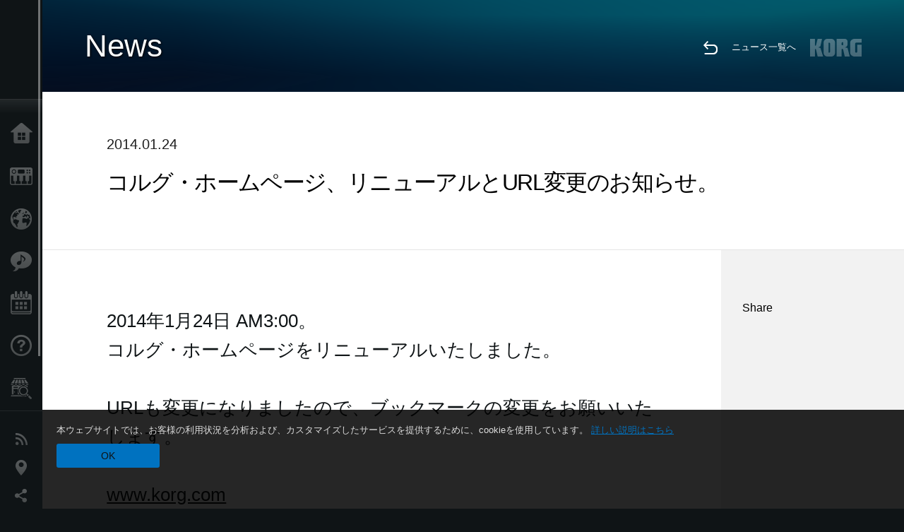

--- FILE ---
content_type: text/html; charset=UTF-8
request_url: https://www.korg.com/jp/news/2014/012402/
body_size: 40768
content:
<!DOCTYPE html>
<html lang="ja">
<head>
	<meta charset="UTF-8">
	<meta name="author" content="author">
	<meta name="description" content="株式会社コルグは、音楽を演奏、作曲するためのシンセサイザーやデジタルピアノ(電子ピアノ）、DJ機器、デジタル・レコーダー、エフェクター、チューナーまでさまざまな電子楽器を製造、販売しています。">
	<meta name="keywords" content="シンセサイザー, シンセ, デジタル・ピアノ, デジタルピアノ ,電子ピアノ, 消音ピアノ, ハイブリッドピアノ,ソフトウェア, キーボード, DJ機器, デジタル・レコーダー, エフェクター, チューナー, メトロノーム, Synthseizer,keyboard,Effect,MIDI, GM, GM2,DSD">
<!-- www.korg.com -->
<meta property="og:title" content="ニュース | コルグ・ホームページ、リニューアルとURL変更のお知らせ。 | KORG (Japan)">
<meta property="og:type" content="website">
<meta property="og:url" content="https://www.korg.com/jp/news/2014/012402/">
<meta property="og:image" content="/global/images/ogp.jpg">
<meta property="og:description" content="株式会社コルグは、音楽を演奏、作曲するためのシンセサイザーやデジタルピアノ(電子ピアノ）、DJ機器、デジタル・レコーダー、エフェクター、チューナーまでさまざまな電子楽器を製造、販売しています。">
<meta property="og:site_name" content="KORG Global">
<meta property="fb:app_id" content="630166093696342">
<meta name="google-site-verification" content="T_481Q4EWokHo_Ds1_c2evx3fsM5NpsZeaDNIo0jTNs" />
<link rel="alternate" hreflang="ja-jp" href="https://www.korg.com/jp/news/2014/012402/" />
<meta name="viewport" content="width=device-width, initial-scale=1, minimum-scale=1, maximum-scale=1, user-scalable=0">
	<title>ニュース | コルグ・ホームページ、リニューアルとURL変更のお知らせ。 | KORG (Japan)</title>
	<link rel="shortcut icon" type="image/vnd.microsoft.icon" href="/global/images/favicon.ico" />
	<link rel="icon" type="image/vnd.microsoft.icon" href="/global/images/favicon.ico" />
	<link rel="apple-touch-icon" href="/global/images/apple-touch-icon.png" />
	<link rel="stylesheet" type="text/css" href="/global/css/normalize.css" media="all">
<link rel="stylesheet" type="text/css" href="/global/css/global_pc.css" media="all">
<link rel="stylesheet" type="text/css" href="/global/css/modal_pc.css" media="all">
<link rel="stylesheet" href="//use.typekit.net/dcz4ulg.css">
	<link rel="stylesheet" type="text/css" href="/global/css/news/news_pc.css" media="all"><link rel="stylesheet" type="text/css" href="/global/css/artists/artists_common.css" media="all"><link rel="stylesheet" type="text/css" href="/global/css/contents_block_mc.css" media="all">	<script src="/global/js/jquery.min.js" type="text/javascript"></script>
<script src="/global/js/setting.js" type="text/javascript"></script>
<script src="/global/js/global_pc.js" type="text/javascript"></script>
<script src="//fast.fonts.net/jsapi/66f1fc9f-f067-4243-95c4-af3b079fba0f.js"></script>
	<script src="/global/js/news/news.js" type="text/javascript"></script><script id="st-script" src="https://ws.sharethis.com/button/buttons.js"></script><script src="/global/js/contents_block_mc.js" type="text/javascript"></script><script src="/global/js/news/news_detail.js" type="text/javascript"></script>	<!--[if lt IE 9]>
	<script src="https://css3-mediaqueries-js.googlecode.com/svn/trunk/css3-mediaqueries.js"></script>
	<![endif]-->
	<script>
//	(function(i,s,o,g,r,a,m){i['GoogleAnalyticsObject']=r;i[r]=i[r]||function(){
//	(i[r].q=i[r].q||[]).push(arguments)},i[r].l=1*new Date();a=s.createElement(o),
//	m=s.getElementsByTagName(o)[0];a.async=1;a.src=g;m.parentNode.insertBefore(a,m)
//	})(window,document,'script','//www.google-analytics.com/analytics.js','ga');
	</script>

</head>
<body id="country_jp">
<span style="display: none;">0123456789</span>
	<script>
			//event tracker
			var _gaq = _gaq || [];
			//var pluginUrl = '//www.google-analytics.com/plugins/ga/inpage_linkid.js';
			//_gaq.push(['_require', 'inpage_linkid', pluginUrl]);
			_gaq.push(['_setAccount', 'UA-47362364-1']);
			_gaq.push(['_trackPageview']);
			//

//		ga('create', 'UA-47362364-1', 'korg.com');
//		ga('send', 'pageview');
	</script>
	<!-- Google Tag Manager -->
	<noscript><iframe src="//www.googletagmanager.com/ns.html?id=GTM-WVV2P7"
	height="0" width="0" style="display:none;visibility:hidden"></iframe></noscript>
	<script>(function(w,d,s,l,i){w[l]=w[l]||[];w[l].push({'gtm.start':
	new Date().getTime(),event:'gtm.js'});var f=d.getElementsByTagName(s)[0],
	j=d.createElement(s),dl=l!='dataLayer'?'&l='+l:'';j.async=true;j.src=
	'//www.googletagmanager.com/gtm.js?id='+i+dl;f.parentNode.insertBefore(j,f);
	})(window,document,'script','dataLayer','GTM-WVV2P7');</script>
	<!-- End Google Tag Manager -->
	<!--global navigation-->
	<div id="global" style="width:60px;" class="close">
		<div id="logo">
			<h1><a href="/jp/"><img src="/global/images/logo_korg.jpg" alt="KORG" width="105" height="37" /></a></h1>
		</div>
		<div id="icon_list"><img src="/global/images/icon_list.png" alt="list icon" width="25" height="20" /></div>
		<div id="icon_list_close"><img src="/global/images/icon_list_close.png" alt="list icon" width="25" height="25" /></div>
		<div id="global_inner">
			<div id="global_slidearea">
				<div id="menu">
					<ul>
						<li id="home" ><a href="/jp/">Home</a></li>
						<li id="products" ><a href="/jp/products/">Products</a></li>
												<li id="kid" ><a href="/jp/kid/">Import Products</a></li>
						
												<li id="features" >
												<a href="/jp/features/">Features</a>
												</li>
						
												<li id="event" >
												<a href="/jp/events/" target="_top">Events</a>
												</li>
						
						<li id="support" >
							<a href="/jp/support/">Support</a>
						</li>
												<li id="storelocator" >
												<a href="https://storelocator.korg.com/jp/" target="_blank">Store Locator</a>
												</li>
																	</ul>
				</div>
				<div id="modal">
					<ul>
						<li id="news"><a href="/jp/news/">News</a></li>
						<!--<li id="news"><a href="#/jp/news/" id="news-link">News</a></li>-->
						<!--<li id="search"><a href="#/jp/search/" id="search-link">Search</a></li>-->
						<li id="region"><a href="javascript:void(0); return false;" id="region-link">Location</a></li>
						<li id="social_media"><a href="javascript:void(0); return false;" id="sns-link">Social Media</a></li>
					</ul>
				</div>
				<div id="about">
					<ul>
						<li id="corporate" ><a href="/jp/corporate/">About KORG</a></li>
					</ul>
				</div>
			</div>
		</div>
		<div id="global_scroll" class="scrollbar">
						<div class="scrollbar-thumb"></div>
		</div>
	</div>
	<!--main contents-->
	<div id="main_contents" class="close_main_contents" country_id="392">
<!-- ##CONTENTS-START## -->
	<div id="news_result_view" class="main_view">
		<!-- ヘッダー -->
		<div id="door_header" class="header_view">
			<h2>News</h2>
			<img class="header_view_bg_pc" src="/global/images/header/header_blue_pc.png" />
			<img class="header_view_bg_sp" src="/global/images/header/header_blue_sp.png" />
			<div class="header_view_icons">
				<div class="header_icons_return">
					<a href="../../"><img src="/global/images/icon_return.png"></a>
				</div>
				<div class="header_icons_link">
					<a href="../../">ニュース一覧へ</a>
				</div>
				<div class="header_icons_logo">
					<img src="/global/images/static_logo.png">
				</div>
				<div class="clear"></div>
			</div>
			<div class="clear"></div>
		</div>

		<div id="news_result_atricle">
			<div class="news-atricle">
				<div class="news-article-content">
					<div class="news-article-meta mb10">
					2014.01.24					</div>
					<div class="news-article-title">
						<h2>
							コルグ・ホームページ、リニューアルとURL変更のお知らせ。						</h2>
					</div>

					<ul class="news-article-tag cf">
					<li><a href="?cont=cont_1" class="news-article-tag-btn axis-r">お知らせ</a></li>
					</ul>
				</div>
			</div>
		</div>




		<!--contents_block ここから-->
		<div id="news_contents_block_atricle">
		<section id="contents_block">
		
<!-- TYPE S PATTERN -->
<section class="block type-s cv_white pad_t80 pad_b80">
<div class="side-margin">
<div class="container_s">


	<div>
	<h3>2014年1月24日 AM3:00。</h3>
<h3>コルグ・<wbr />ホームページをリニューアルいたしました。<br /><br />URLも変更になりましたので、<wbr />ブックマークの変更をお願いいたします。</h3>
<h3><br /><span style="text-decoration: underline;"><a href="http://www.korg.com">www.korg.com</a></span></h3>
<p>&nbsp;</p>
<h3><br />51年目を迎えたコルグの、次の50年にぜひご期待ください。</h3>
<p>&nbsp;</p>
<h3>株式会社コルグ</h3>	</div>

</div>
</div>
</section>
<!-- END OF TYPE S PATTERN -->

<!-- TYPE O PATTERN -->
<section class="block type-o  pad_t80 pad_b80">
<p>
<img src="https://cdn.korg.com/jp/news/upload/6aec9a35a0b3de8a2c060d1da5619af4_pc.jpg" alt="" /></p>

</section>
<!-- END OF TYPE O PATTERN -->

<!-- TYPE S PATTERN -->
<section class="block type-s cv_white pad_t80 pad_b80">
<div class="side-margin">
<div class="container_s">


	<div>
	<p>&nbsp;</p>
<p>&nbsp;</p>
<p>&nbsp;</p>	</div>

</div>
</div>
</section>
<!-- END OF TYPE S PATTERN -->
		</section>
		<!--contents_block ここまで-->

			<div id="news_result_info">


				

								<div class="info_block">
					<h3>Share</h3>
					<div class="sns_inner">
										</div>
				</div>
			</div>
		</div>


		
		<div id="news_result_footer">
			<h4 class="pbLv1">関連ニュース</h4>
			<dl>
			<dt>2026.01.22</dt><dd><a href="/jp/news/2026/0122/" target="_self">コルグ/KID関連 NAMMショー出展製品のお知らせ</a></dd><dt>2025.12.18</dt><dd><a href="/jp/news/2025/1218/" target="_self">FISA SUPREMA / FISA SUPREMA C：無料ダウンロード音色「French Jazz 2」「French Jazz 3」新登場</a></dd><dt>2025.12.03</dt><dd><a href="/jp/news/2025/1203/" target="_self">ふるさと納税のご案内（稲城市）</a></dd><dt>2025.07.15</dt><dd><a href="/jp/news/2025/0715/" target="_self">ふるさと納税のご案内（深谷市）</a></dd><dt>2025.06.24</dt><dd><a href="/jp/news/2025/062402/" target="_self">Pa5X OS バージョン1.4 まもなくリリース予定</a></dd><dt>2025.04.02</dt><dd><a href="https://www.korg.com/jp/corporate/recruit/#recruit20250402a" target="_self">「コルグ・ショールーム」スタッフ募集のお知らせ</a></dd><dt>2025.04.02</dt><dd><a href="https://www.korg.com/jp/corporate/recruit/#recruit20250402b" target="_self">総務業務（正社員／中途採用）募集のお知らせ</a></dd><dt>2025.04.02</dt><dd><a href="https://www.korg.com/jp/corporate/recruit/#recruit20250402c" target="_self">経理業務（正社員／中途採用）募集のお知らせ</a></dd><dt>2025.02.28</dt><dd><a href="/jp/news/2025/0228/" target="_self">【訃報】弊社代表取締役社長 加藤世紀 逝去のお知らせ</a></dd><dt>2025.02.25</dt><dd><a href="https://www.korg.com/jp/corporate/recruit/#recruit20250225" target="_self">2026年度新卒採用について</a></dd><dt>2025.01.23</dt><dd><a href="/jp/news/2025/0123/" target="_self">KORGとNative Instrumentsがシームレスな統合を実現！</a></dd><dt>2025.01.21</dt><dd><a href="/jp/news/2025/0121/" target="_self">コルグ、NAMM Show 2025に出展</a></dd><dt>2024.11.21</dt><dd><a href="https://www.korg.com/products/computergear/nanokey_fold/" target="_self">PLUG IT, PLAY IT, TOUCH IT, FOLD IT！ 究極のポータブル・ミュージック・パートナーnanoKEY Fold、登場！</a></dd><dt>2024.11.19</dt><dd><a href="/jp/news/2024/1119/" target="_self">コルグとJICOがコラボレーションを発表： 世界が認めたサウンドとアナログ・クラフトマンシップの融合が生み出す新時代</a></dd><dt>2024.06.28</dt><dd><a href="/jp/news/2024/0628/" target="_self">消音ピアノユニット事業終了のご案内</a></dd><dt>2024.06.14</dt><dd><a href="/jp/news/2024/0607/" target="_self">「MARKS SYNTH GROOVE 2024」のライブ映像をLive Extremeで限定公開！</a></dd><dt>2024.05.14</dt><dd><a href="/jp/news/2024/0514/" target="_self">Superbooth 2024へコルグが出展</a></dd><dt>2024.04.12</dt><dd><a href="/jp/news/2024/0412/" target="_self">コルグ開発のインターネット動画配信システム「Live Extreme」、オタイオーディオ株式会社にて取扱開始のお知らせ</a></dd><dt>2024.04.04</dt><dd><a href="/jp/news/2024/040402/" target="_self">KORG USER NET ウェブサイト不具合のお知らせ（2024/4/5追記）</a></dd><dt>2024.02.15</dt><dd><a href="https://www.korg.com/jp/corporate/recruit/#recruit20240215" target="_self">2025年度新卒採用情報を掲載しました。</a></dd><dt>2024.01.26</dt><dd><a href="/jp/news/2024/0126/" target="_self">コルグ/KID関連 NAMMショー出展製品のお知らせ</a></dd><dt>2023.12.01</dt><dd><a href="https://www.korg.com/jp/corporate/privacy/" target="_self">プライバシー・ポリシーを更新しました。</a></dd><dt>2023.11.01</dt><dd><a href="/jp/news/2023/110102/" target="_self">KORG Software BundleにAbleton Live 11 Liteが追加！</a></dd><dt>2023.11.01</dt><dd><a href="/jp/news/2023/1101/" target="_self">お問い合わせ窓口の変更につきまして（2023年11月1日）</a></dd><dt>2023.10.05</dt><dd><a href="/jp/news/2023/1005/" target="_self">お問い合わせ窓口の変更につきまして。</a></dd><dt>2023.09.07</dt><dd><a href="/jp/news/2023/0907/" target="_self">i3、EK-50、XE20 - 無料のボーナス・スタイル「J-POP4」をリリース。</a></dd><dt>2023.08.22</dt><dd><a href="/jp/news/2023/0823/" target="_self">KORG Software Bundleウェブサイトのシステム・メンテナンスによる一時サービス停止のお知らせ</a></dd><dt>2023.08.11</dt><dd><a href="/jp/news/2023/0811/" target="_self">コルグメンバーズ、一時サービス終了及びリニューアルのお知らせ</a></dd><dt>2023.07.19</dt><dd><a href="/jp/news/2023/071302/" target="_self">MARKS SYNTH GROOVE 2023、期間限定にてLive Extremeによる無料配信決定！</a></dd><dt>2023.07.12</dt><dd><a href="/jp/news/2023/0712/" target="_self">Windows11  version 22H2での弊社製品のBluetooth接続について</a></dd><dt>2023.06.21</dt><dd><a href="/jp/news/2023/0621/" target="_self">iAudioGate、iDS-10 販売終了のお知らせ</a></dd><dt>2023.02.21</dt><dd><a href="https://www.korg.com/jp/corporate/recruit/#recruit20230301" target="_self">2024年度新卒採用情報を掲載しました。</a></dd><dt>2023.01.24</dt><dd><a href="/jp/news/2023/0124/" target="_self">教育芸術社による新たな音楽教育Webアプリケーション 「カトカトーン」〜コルグがソフトウェアを共同開発。</a></dd><dt>2023.01.18</dt><dd><a href="/jp/news/2023/0118/" target="_self">業界市場最高音質のインターネット動画配信システム「Live Extreme」。配信管理者向けにライブ・エンコーダー・ソフトウェアのライセンス・プログラム提供開始。</a></dd><dt>2023.01.11</dt><dd><a href="https://www.korg.com/jp/corporate/sdgs/" target="_self">FOR ALL MUSICIANS ～SDGsへの取り組みについて～</a></dd><dt>2022.05.10</dt><dd><a href="http://www.korg.com/products/dj/nts_2_pt/" target="_self">NTS-2 oscilloscope kit + PATCH & TWEAK with KORG: シンセの可能性が広がるパワフルなパッケージ</a></dd><dt>2022.04.14</dt><dd><a href="http://www.korg.com/products/dj/volca_fm2/" target="_self">volca fm: volcaフォーマットで究極のFM体験</a></dd><dt>2022.02.22</dt><dd><a href="https://www.korg.com/jp/corporate/recruit/#recruit20220221" target="_self">2023年度新卒採用に関するコルグ会社説明会実施のお知らせ。</a></dd><dt>2022.02.18</dt><dd><a href="/jp/news/2022/021802/" target="_self">SEQEUNZウェブサイト復旧のお知らせ。</a></dd><dt>2022.02.15</dt><dd><a href="/jp/news/2022/0215/" target="_self">SEQEUNZウェブサイト・メンテナンスのお知らせ。</a></dd><dt>2022.01.28</dt><dd><a href="/jp/news/2022/0128/" target="_self">nanoKONTROLシリーズ、taktileシリーズとGarageBand最新版との不具合報告について。</a></dd><dt>2021.12.13</dt><dd><a href="/jp/news/2021/1213/" target="_self">KRONOS Sound Libraries ShopおよびMy Kronosシステム移行について</a></dd><dt>2021.11.19</dt><dd><a href="/jp/news/2021/1119/" target="_self">KORG AudioGate4 for Macについて（2022.1.12追記）</a></dd><dt>2021.11.15</dt><dd><a href="/jp/news/2021/1115/" target="_self">弊社ウェブサイト不具合のお知らせ（2021.11.16追記）。</a></dd><dt>2021.09.09</dt><dd><a href="/jp/news/2021/0909/" target="_self">littleBits一部iOS/Android版アプリ不具合及びご注意のお知らせ。</a></dd><dt>2021.08.16</dt><dd><a href="/jp/news/2021/0816/" target="_self">ALLEN & HEATH 輸入代理店業務終了のご案内。</a></dd><dt>2021.07.05</dt><dd><a href="/jp/news/2021/0705/" target="_self">業界史上最高音質のインターネット動画配信システム「Live Extreme」有料配信プラットホーム始動。</a></dd><dt>2021.06.25</dt><dd><a href="/jp/news/2021/062502/" target="_self">SNS（Instagram）のなりすましアカウントにご注意ください</a></dd><dt>2021.06.03</dt><dd><a href="/jp/news/2021/0603/" target="_self">お問い合わせフォーム復旧のお知らせとお詫び。</a></dd><dt>2021.05.12</dt><dd><a href="/jp/news/2020/040302/" target="_self">新型コロナ・ウイルス感染症の感染防止対策に伴う電話でのお問合せ窓口臨時休業のお知らせ。</a></dd><dt>2021.03.01</dt><dd><a href="https://www.korg.com/jp/corporate/recruit/#recruit20210219" target="_self">2022年度新卒採用のお知らせ。</a></dd><dt>2021.02.18</dt><dd><a href="https://www.korg.com/jp/corporate/recruit/#recruit20210216" target="_self">営業（正社員／中途採用）募集のお知らせ。</a></dd><dt>2020.12.25</dt><dd><a href="https://www.korg.com/jp/corporate/recruit/#recruit20201224" target="_self">2021年 冬季インターンシップ募集のお知らせ。</a></dd><dt>2020.12.02</dt><dd><a href="/jp/news/2020/1202/" target="_self">ショールーム　ホームページリニューアル・定休日のご案内。</a></dd><dt>2020.11.28</dt><dd><a href="/jp/news/2020/1128/" target="_self">NAUTILUS / opsix発売記念！オリジナルTシャツ・プレゼント・キャンペーン！</a></dd><dt>2020.11.13</dt><dd><a href="/jp/news/2020/1113/" target="_self">KORG Import Division Guitar Owners' Salon SHIBUYAオープン！</a></dd><dt>2020.11.12</dt><dd><a href="https://live-extreme.net/" target="_self">TENDREによるLive Extreme（4K＋ハイレゾ）配信に、NAUTILUSとopsixも登場！</a></dd><dt>2020.11.05</dt><dd><a href="/jp/news/2020/1105/" target="_self">KORG Collection 2 が Splice の Rent-To-Own に登場！月額$15.99でご利用可能となりました。</a></dd><dt>2020.11.02</dt><dd><a href="/jp/news/2020/1102/" target="_self">「KORG EXPERIENCE LOUNGE SHIBUYA」11月14日オープン！</a></dd><dt>2020.10.20</dt><dd><a href="/jp/news/2020/1020/" target="_self">IIJ、キングレコード、KORGの3社が 4K映像とハイレゾ音源によるインターネットライブ配信の実証実験を実施。</a></dd><dt>2020.10.09</dt><dd><a href="/jp/news/2020/1009/" target="_self">「ドリブルデザイナー岡部将和」×「電子楽器メーカー・コルグ」による新プロジェクト始動！</a></dd><dt>2020.09.18</dt><dd><a href="/jp/news/2020/0915/" target="_self">volca sample工場出荷時サンプル・データ一部不具合の件。</a></dd><dt>2020.09.16</dt><dd><a href="/jp/news/2020/0916/" target="_self">国産初のリズムボックス市販機「ドンカマチック」が未来技術遺産に登録！</a></dd><dt>2020.09.10</dt><dd><a href="/jp/news/2020/0910/" target="_self">業界史上最高音質によるインターネット動画配信システム「Live Extreme」を開発。</a></dd><dt>2020.07.17</dt><dd><a href="/jp/news/2020/0717/" target="_self">令和2年7月3日からの大雨による災害にて被災したコルグ製品の修理対応について。</a></dd><dt>2020.07.09</dt><dd><a href="https://www.korg.com/jp/corporate/recruit/#recruit20200708" target="_self">ギターリペアスタッフ募集（契約社員）のお知らせ。</a></dd><dt>2020.06.17</dt><dd><a href="https://www.korg.com/jp/corporate/recruit/#recruit20200617" target="_self">開発部 製品テスト（アルバイト）募集のお知らせ。</a></dd><dt>2020.04.03</dt><dd><a href="/jp/news/2020/0403/" target="_self">iOS アプリ iKaossilator for iOS の無償提供期間を延長します。</a></dd><dt>2020.03.13</dt><dd><a href="/jp/news/2020/0312/" target="_self">コルグ は iOS アプリ iKaossilator for iOS と Androidアプリ Kaossilator for Android を期間限定として無料でご提供します。</a></dd><dt>2020.03.03</dt><dd><a href="https://www.korg.com/jp/corporate/recruit/#recruit20200213" target="_self">エンジニア（正社員／中途採用）募集のお知らせ。</a></dd><dt>2020.02.28</dt><dd><a href="https://www.korg.com/jp/corporate/recruit/#recruit20200225" target="_self">2021年度新卒採用のお知らせ。</a></dd><dt>2020.02.28</dt><dd><a href="https://www.korg.com/jp/corporate/recruit/#recruit20200122" target="_self">生産技術業務（正社員／中途採用）募集のお知らせ。</a></dd><dt>2020.02.26</dt><dd><a href="https://www.korg.com/jp/corporate/recruit/#recruit20191126" target="_self">物流スタッフアルバイト募集のお知らせ。</a></dd><dt>2020.02.23</dt><dd><a href="https://www.korg.com/jp/corporate/recruit/#recruit20200123" target="_self">購買業務（正社員／中途採用）募集のお知らせ。</a></dd><dt>2020.02.04</dt><dd><a href="/jp/news/2020/0204/" target="_self">ARP 2600 FSご購入者対象：ライセンス・カードに関するお知らせ。</a></dd><dt>2020.01.27</dt><dd><a href="https://www.korg.com/jp/corporate/recruit/#recruit20200122" target="_self">生産技術業務（正社員/中途採用）募集のお知らせ。</a></dd><dt>2020.01.27</dt><dd><a href="https://www.korg.com/jp/corporate/recruit/#recruit20200123" target="_self">購買業務（正社員/中途採用）募集のお知らせ。</a></dd><dt>2020.01.24</dt><dd><a href="/jp/news/2020/0124/" target="_self">wavestateご購入者対象：ライセンス・カードに関するお知らせ。</a></dd><dt>2020.01.15</dt><dd><a href="http://www.korg.com/products/dj/nts_1/custom_panel.php" target="_self">NTS-1カスタムパネル公開</a></dd><dt>2020.01.15</dt><dd><a href="/jp/news/2020/0115/" target="_self">「The TRITON Story」その誕生と歴史を振り返る。TRITONソフトウェア発売記念セールも期間延長。</a></dd><dt>2019.12.26</dt><dd><a href="https://www.korg.com/jp/corporate/recruit/#recruit20191225" target="_self">2020年 冬季インターンシップ募集のお知らせ。</a></dd><dt>2019.12.17</dt><dd><a href="https://www.korg.com/jp/corporate/recruit/#recruit20191217" target="_self">ギターリペアスタッフ（正社員）募集のお知らせ。</a></dd><dt>2019.11.26</dt><dd><a href="https://www.korg.com/jp/corporate/recruit/#recruit20191126" target="_self">物流スタッフ（アルバイト）募集のお知らせ</a></dd><dt>2019.11.25</dt><dd><a href="https://www.korg.com/jp/support/download/manual/0/832/4431/" target="_blank">NTS-1のMIDI接続方法についてのお知らせ</a></dd><dt>2019.11.23</dt><dd><a href="/jp/news/2019/1123/" target="_self">NTS-1に関するKORG USB-MIDI Driver対応につきまして</a></dd><dt>2019.11.21</dt><dd><a href="https://www.korg.com/jp/corporate/recruit/#recruit20190805" target="_self">営業事務職（正社員/中途採用）募集のお知らせ。</a></dd><dt>2019.10.25</dt><dd><a href="/jp/news/2019/1025/" target="_blank">volca sampleの新サンプル・セット「Da Sunlounge Vol:1 & Vol:2」をリリース</a></dd><dt>2019.10.04</dt><dd><a href="/jp/news/2019/1004/" target="_self">New sound libraries for minilogue "Lo-Fi Textures" and "Twopointohone" by OscillatorSink</a></dd><dt>2019.09.10</dt><dd><a href="/jp/news/2019/091002/" target="_self">台風15号の影響に伴うシステム障害の復旧のお知らせ。</a></dd><dt>2019.09.09</dt><dd><a href="/jp/news/2019/0909/" target="_self">台風15号の影響に伴うシステム障害のお知らせ。</a></dd><dt>2019.08.05</dt><dd><a href="https://www.korg.com/jp/corporate/recruit/#recruit20190805" target="_self">一般職（正社員/中途採用）募集のお知らせ。</a></dd><dt>2019.07.12</dt><dd><a href="https://www.korg.com/jp/corporate/recruit/#recruit20190712" target="_self">開発部 製品テスト アルバイト募集のお知らせ。</a></dd><dt>2019.06.26</dt><dd><a href="/jp/news/2019/0626/" target="_self">お問い合わせフォーム復旧のお知らせとお詫び。</a></dd><dt>2019.06.25</dt><dd><a href="/jp/news/2019/0625/" target="_self">お問い合わせフォーム不具合のお知らせ。</a></dd><dt>2019.05.31</dt><dd><a href="/jp/news/2019/053102/" target="_self">宮沢明子さん、ありがとうございました。</a></dd><dt>2019.05.14</dt><dd><a href="https://www.korg.com/jp/corporate/recruit/#recruit20190514" target="_self">コルグ・ショールーム・アルバイトスタッフ募集のお知らせ。</a></dd><dt>2019.04.26</dt><dd><a href="https://www.korg.com/jp/corporate/recruit/" target="_self">営業（正社員/中途採用）募集のお知らせ。</a></dd><dt>2019.04.25</dt><dd><a href="/jp/news/2019/042503/" target="_self">KORG Module Standard for iPhone 販売終了に関する重要なお知らせ。最終移行セールを実施。</a></dd><dt>2019.04.09</dt><dd><a href="https://www.indeedjobs.com/%E6%A0%AA%E5%BC%8F%E4%BC%9A%E7%A4%BE%E3%82%B3%E3%83%AB%E3%82%B0-806d1bb/_hl/ja?cpref=JXWAtnzf3XWjLOi4YeVNLuV7xMD8uRK8DkhdrdKoWSw" target="_self">名古屋STUDIO EXTREMEアルバイト募集のお知らせ。</a></dd><dt>2019.03.11</dt><dd><a href="https://www.korg.com/jp/corporate/recruit/#recruit20190311" target="_self">開発部 製品テスト アルバイト募集のお知らせ。</a></dd><dt>2019.03.01</dt><dd><a href="https://www.korg.com/jp/corporate/recruit/" target="_self">2020年度新卒採用情報を掲載しました。</a></dd><dt>2019.02.28</dt><dd><a href="/jp/news/2019/022804/" target="_self">ウェブサイト復旧のお知らせとお詫び。</a></dd><dt>2019.02.22</dt><dd><a href="https://www.korg.com/jp/corporate/recruit/" target="_self">2020年度新卒採用について〜会社説明会実施のお知らせ。</a></dd><dt>2019.02.20</dt><dd><a href="/jp/news/2019/0220/" target="_self">iZotope Ozone Elementsバンドルに関するお知らせ。</a></dd><dt>2019.01.25</dt><dd><a href="/jp/news/2019/0125/" target="_self">「SAKAE OSAKA HERITAGE PROJECT BY KORG」をスタート。</a></dd><dt>2019.01.20</dt><dd><a href="/jp/news/2019/0120/" target="_self">コルグ・ウェブサイト復旧のお知らせ</a></dd><dt>2019.01.18</dt><dd><a href="/jp/news/2019/011802/" target="_self">コルグのMIDIコントローラー及びシンセサイザー*を購入するとiZotope Ozone Elements（$129相当）ソフトウェアが付いてくる！</a></dd><dt>2018.12.27</dt><dd><a href="/jp/news/2018/122702/" target="_self">弊社ホームページお問い合わせフォームの不具合についてのお詫び</a></dd><dt>2018.11.28</dt><dd><a href="/jp/news/2018/1128/" target="_self">弊社ホームページお問い合わせフォーム復旧のお知らせとお詫び</a></dd><dt>2018.11.26</dt><dd><a href="/jp/news/2018/1126/" target="_self">弊社ホームページお問い合わせフォームの不具合についてのお詫び</a></dd><dt>2018.11.13</dt><dd><a href="https://www.korg.com/jp/corporate/recruit/" target="_self">営業事務（正社員/中途採用）募集のお知らせ。</a></dd><dt>2018.11.01</dt><dd><a href="https://www.korg.com/jp/corporate/recruit/" target="_self">経理課事務（正社員/中途採用）募集のお知らせ。</a></dd><dt>2018.08.24</dt><dd><a href="https://www.korg.com/jp/corporate/recruit/" target="_self">輸出入業務事務（正社員/中途採用）募集のお知らせ。</a></dd><dt>2018.08.10</dt><dd><a href="/jp/news/2018/0810/" target="_self">KORG Gadget for Nintendo Switch による初のイベント「KORG Gadget Home Party」開催決定！コンテストも同時開催。</a></dd><dt>2018.07.18</dt><dd><a href="https://www.korg.com/jp/corporate/recruit/" target="_self">開発部製品テストのアルバイト募集要項を掲載しました。</a></dd><dt>2018.07.17</dt><dd><a href="/jp/news/2018/0717/" target="_self">平成30年台風第7号及び前線等に伴う大雨にて被災したコルグ製品、KID取り扱い商品の修理対応について</a></dd><dt>2018.05.28</dt><dd><a href="/jp/news/2018/0528/" target="_self">KORG Software Bundle - Reason Lite追加のお知らせ</a></dd><dt>2018.05.25</dt><dd><a href="/jp/news/2018/052502/" target="_self">プライバシー・ポリシーの改訂について</a></dd><dt>2018.05.18</dt><dd><a href="/jp/news/2018/051802/" target="_self">prologue SDK: コードと開発ツールをGitHubにて公開しました。</a></dd><dt>2018.05.01</dt><dd><a href="/jp/news/2018/0501/" target="_self">M1 Day - ミュージック・ワークステーション・シンセサイザー「M1」30周年。ソフトウェア製品の期間限定セールを実施。</a></dd><dt>2018.03.01</dt><dd><a href="http://www.korg.com/jp/corporate/recruit/" target="_self">2019年度新卒採用情報を掲載しました。</a></dd><dt>2018.02.05</dt><dd><a href="https://www.nutekt.org/" target="_self">ものづくりの楽しさを伝える新ブランド、それがNu:Tekt（ニューテクト）。</a></dd><dt>2018.01.15</dt><dd><a href="http://www.korg.com/jp/corporate/recruit/" target="_self">開発補助アルバイト募集情報を掲載しました。</a></dd><dt>2017.11.29</dt><dd><a href="/jp/news/2017/1128/" target="_self">KORG Software Bundleで人気の「Melodics」が大型アップデート！キーボード・レッスンが追加！</a></dd><dt>2017.11.28</dt><dd><a href="http://www.korg.com/jp/corporate/recruit/" target="_self">開発補助アルバイト募集情報を掲載しました。</a></dd><dt>2017.11.20</dt><dd><a href="/jp/news/2017/1120/" target="_self">ウェブサイト復旧のお知らせ</a></dd><dt>2017.11.18</dt><dd><a href="/jp/news/2017/1118/" target="_self">ウェブサイト一部不具合のお知らせ</a></dd><dt>2017.11.01</dt><dd><a href="http://gadget.korg.com/nintendo_switch/jp/" target="_blank">新感覚音楽制作ゲームソフト - 「KORG Gadget for Nintendo Switch」特報サイトを公開！</a></dd><dt>2017.09.08</dt><dd><a href="/jp/news/2017/090802/" target="_self">microKORG 15th Anniversary Instagram Contest Vol.1 : 受賞者決定！</a></dd><dt>2017.09.06</dt><dd><a href="/jp/news/2017/0906/" target="_self">「KORG Software Bundleサイト」メンテナンス終了 / 復旧のお知らせ</a></dd><dt>2017.09.04</dt><dd><a href="/jp/news/2017/0904/" target="_self">「KORG Software Bundleサイト」不具合のお知らせ</a></dd><dt>2017.07.28</dt><dd><a href="http://www.korg.com/jp/corporate/recruit/#recruit20170728" target="_self">開発補助アルバイト募集情報を掲載しました。</a></dd><dt>2017.06.06</dt><dd><a href="http://www.korg.com/jp/corporate/recruit/#recruit20170605" target="_self">2017年度夏季インターンシップ募集のお知らせ。</a></dd><dt>2017.05.30</dt><dd><a href="/jp/news/2017/0530/" target="_self">Allen & Heath ZEDシリーズ　取扱説明書　誤記のお詫びと訂正について</a></dd><dt>2017.03.27</dt><dd><a href="http://www.korg-license-center.com/?hl=ja" target="_self">KORG Software Bundleにフィンガー・ドラミング・レッスン「Melodics」を追加</a></dd><dt>2017.02.27</dt><dd><a href="/jp/news/2017/0227/" target="_self">KORG Gadget for Mac / for iOS 発売延期のお知らせ</a></dd><dt>2017.02.02</dt><dd><a href="http://www.korg.com/jp/corporate/recruit/" target="_self">開発補助アルバイト募集情報を掲載しました。</a></dd><dt>2017.01.01</dt><dd><a href="/jp/news/2017/010103/" target="_self">2017年、microKORG 15周年。</a></dd><dt>2016.12.01</dt><dd><a href="http://www.korg.com/jp/corporate/recruit/" target="_self">デザイナー採用のお知らせ。</a></dd><dt>2016.10.19</dt><dd><a href="http://www.korg.com/jp/corporate/recruit/" target="_self">2017年度新卒採用追加募集について</a></dd><dt>2016.06.20</dt><dd><a href="http://www.korg.com/jp/corporate/recruit/#recruit20160617" target="_self">2016年度夏季インターンシップ募集のお知らせ</a></dd><dt>2016.06.16</dt><dd><a href="http://www.korg.com/jp/corporate/recruit/#recruit20160301" target="_blank">2017年度新卒採用情報（営業部門）を掲載しました。</a></dd><dt>2016.06.02</dt><dd><a href="http://www.korg.com/jp/corporate/recruit/#recruit20160601" target="_self">開発補助アルバイト募集のお知らせ</a></dd><dt>2016.03.02</dt><dd><a href="http://www.korg.com/jp/corporate/recruit/#recruit20160301" target="_self">2017年度新卒採用情報を掲載しました。</a></dd><dt>2016.02.10</dt><dd><a href="http://korgnutube.com/jp/#faq" target="_blank">Nutubeに関するFAQページを公開しました。</a></dd><dt>2016.01.28</dt><dd><a href="/jp/news/2016/0128/" target="_self">korguser.netサーバーメンテナンスのお知らせ</a></dd><dt>2016.01.12</dt><dd><a href="http://korgnutube.com/jp/" target="_blank">Nutube専用サイトをオープン！</a></dd><dt>2016.01.08</dt><dd><a href="/jp/news/2016/0108/" target="_self">弊社ホームページお問い合わせフォーム復旧のお知らせとお詫び</a></dd><dt>2015.12.28</dt><dd><a href="/jp/news/2016/1228/" target="_self">弊社ホームページお問い合わせフォームの不具合についてのお詫び</a></dd><dt>2015.12.16</dt><dd><a href="/jp/news/2015/1216/" target="_self">メールサーバー障害に関するお詫びとお知らせ</a></dd><dt>2015.10.30</dt><dd><a href="http://www.g-mark.org/gde/2015/" target="_self">10/30〜11/4 グッドデザインエキシビジョン(G展)に littleBits SYNTH KIT を展示中！</a></dd><dt>2015.10.29</dt><dd><a href="/jp/news/2015/1029/" target="_self">VOX製品のMac OS X El Capitan対応状況について</a></dd><dt>2015.10.19</dt><dd><a href="/jp/news/2015/1019/" target="_self">2015年ショパン・コンクール受賞者コンサート「DSDライブ・ストリーミング」実施のお知らせ。</a></dd><dt>2015.07.01</dt><dd><a href="/jp/news/2015/0701/" target="_self">緊急告知！「RADIO SAKAMOTO」DSDサイマル放送のお知らせ。</a></dd><dt>2015.04.14</dt><dd><a href="http://www.korg.com/jp/corporate/recruit/" target="_self">2016年度新卒採用　エントリー受付開始のお知らせ</a></dd><dt>2015.03.25</dt><dd><a href="/jp/news/2015/0325/" target="_self">サーバー・メンテナンスによるウェブサイト一時停止のお知らせ</a></dd><dt>2015.01.22</dt><dd><a href="/jp/news/2015/012204/" target="_self">蛍光表示管の技術を応用した新真空管“Nutube”開発のお知らせ</a></dd><dt>2015.01.16</dt><dd><a href="/jp/news/2015/0116/" target="_self">コルグお客様相談窓口復旧のお知らせ</a></dd><dt>2015.01.15</dt><dd><a href="/jp/news/2015/011504/" target="_self">コルグお客様相談窓口不通のお詫びとお知らせ</a></dd><dt>2014.09.01</dt><dd><a href="/jp/news/2014/0901/" target="_self">ARP Odyssey発売延期のお知らせとお詫び</a></dd><dt>2014.07.09</dt><dd><a href="/jp/news/2014/0709/" target="_self">かわいいキッズTシャツなど色々！ECサイト「betchu」にてKORGグッズ販売開始！</a></dd><dt>2014.04.16</dt><dd><a href="/jp/news/2014/041602/" target="_self">RK-100Sの発売時期変更のお知らせ</a></dd><dt>2014.03.25</dt><dd><a href="http://www.famima.com/shop/g/g3710000053600/" target="_self">「初音ミク オリジナル電子ピアノ by KORG」famima.com限定で本日より販売スタート!</a></dd><dt>2014.02.24</dt><dd><a href="/jp/news/2014/022402/" target="_self">TRITON taktile 25/TRITON taktile 49発売遅延のお詫びとご案内</a></dd><dt>2014.02.18</dt><dd><a href="/jp/news/2014/0218/" target="_self">ARP Odyssey製品開発に関するお知らせ</a></dd><dt>2014.01.27</dt><dd><a href="/jp/news/2014/012702/" target="_self">KRONOS/KRONOS Xサポート・ページへのリンク不具合のお詫び</a></dd><dt>2014.01.24</dt><dd><a href="/jp/news/2014/012402/" target="_self">コルグ・ホームページ、リニューアルとURL変更のお知らせ。</a></dd><dt>2014.01.01</dt><dd><a href="/jp/news/2014/0103/" target="_self">VOXギター・アンプNight Train付属キャリング・バッグのショルダー・ストラップ不具合について、お詫びとご使用中止のお願い</a></dd>			</dl>
			<div class="clear"></div>
		</div>

		



	<div id="global_footer">
		<div id="breadcrumb">
			<div id="scroll_footer">
				<a href="/jp">Home</a>
								<a href="/jp/news">News</a>
				<a href="#">コルグ・ホームページ、リニューアルとURL変更のお知らせ。</a>
							</div>
		</div>
		<a id="footer_sitemap" href="/jp/corporate/sitemap/" class="pjax">Sitemap</a>
		<div id="footer">
			<p id="copyright">Copyright <span class="font_change">&copy;</span> 2026 KORG Inc. All Rights Reserved.</p>
			<p id="country">Choose Your Location<!-- Japan -->&nbsp;<img src="/global/images/flag_jp.png" width="32" height="22" alt=""></p>
		</div>
		<input type="text" style="font-family:'AxisStd-Regular'; position:absolute;left:-1000px;top:-1000px;width:1px;height:1px;" />
	</div>

	<div id="gdpr_container">
<div class="gdpr">
本ウェブサイトでは、お客様の利用状況を分析および、カスタマイズしたサービスを提供するために、cookieを使用しています。 <a class="gdpr_link" href="https://www.korg.com/jp/corporate/privacy/">詳しい説明はこちら</a>
<a class="gdpr_button" onclick="consentsCookie(); return false;" href="#">OK</a>
</div>
</div>
<script>
  function existsCookie(name) {
    var ret = false;
    if(document.cookie.indexOf('cookie_consent') !== -1) {
      ret = true;
    }
    return ret;
  }

  function cookieExpired(name) {
    var ret = false;
    var exists = existsCookie(name);
    if(exists) {
      
    }
    else {
      
    }
    return ret;
  }
  function createCookie(name, value, days) {
    if (days) {
      var date = new Date();
      date.setTime(date.getTime() + (days * 24 * 60 * 60 *1000));
      var expires = "; expires=" + date.toGMTString();
    }
    else {
      var expires = "";
    }
    document.cookie = name + "=" + value + expires + "; path=/";
  }
  
  function eraseCookie(name) {
    createCookie(name,"",-1);
  }

  function consentsCookie() {
    // check the cookie
    var cookieExists = existsCookie('cookie_consent');
    var container = document.getElementById('gdpr_container')
    if(!cookieExists) {
      createCookie('cookie_consent', true, 365);
    }
    container.parentNode.removeChild(container);
  }
  
  var exists = existsCookie('cookie_consent');
  if(exists) {
    if(cookieExpired('cookie_consent')) {
      eraseCookie('cookie_consent');
    }
    else {
      eraseCookie('cookie_consent');
      createCookie('cookie_consent', true, 365);
    }
    
    var container = document.getElementById('gdpr_container')
    container.parentNode.removeChild(container);
  }
</script>

</div>
	</div>
</body>
</html>
